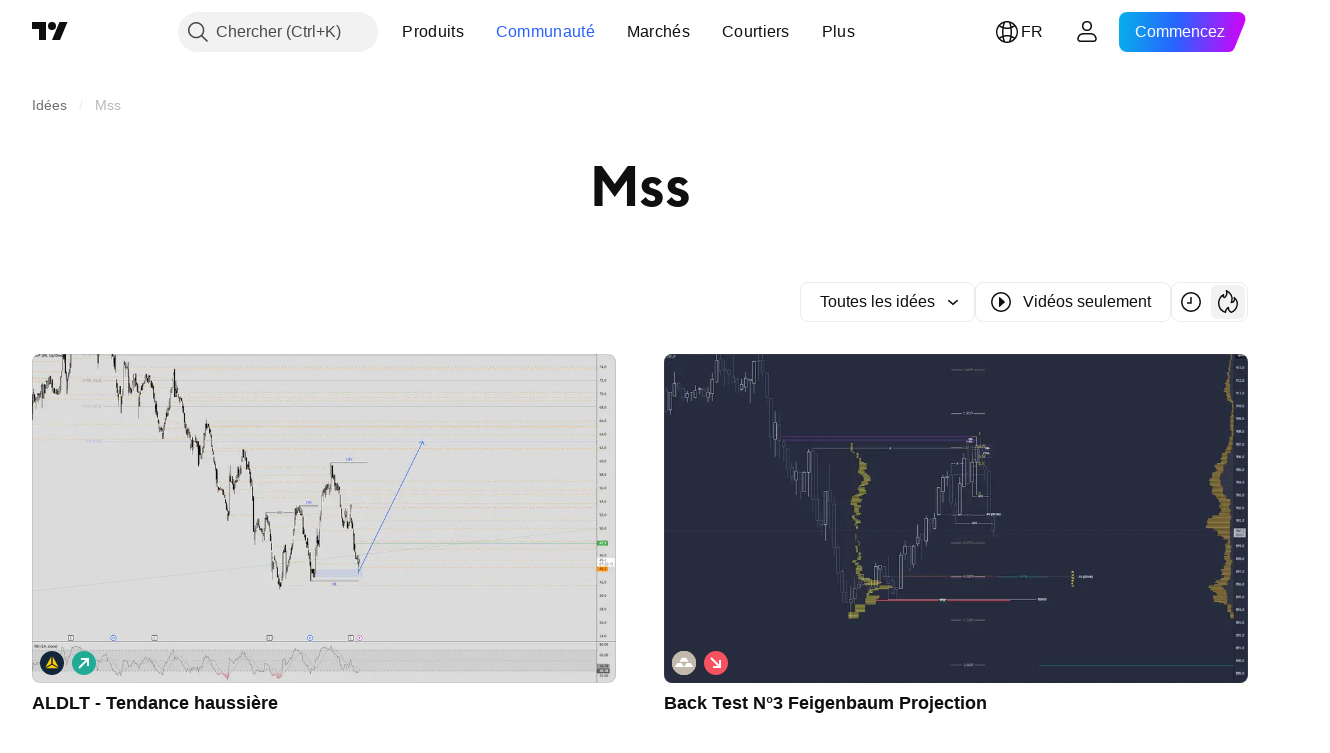

--- FILE ---
content_type: image/svg+xml
request_url: https://s3-symbol-logo.tradingview.com/metal/platinum.svg
body_size: 48
content:
<!-- by TradingView --><svg width="18" height="18" xmlns="http://www.w3.org/2000/svg"><path d="M0 0h18v18H0V0z" fill="#C2B8AB"/><path d="M4.156 9a.26.26 0 00-.216.107L2.215 11.68c-.095.143.025.321.217.321h6.136c.192 0 .313-.178.217-.321L7.06 9.107A.26.26 0 006.844 9H4.156zm7 0a.26.26 0 00-.216.107L9.215 11.68c-.096.143.025.321.217.321h6.136c.192 0 .313-.178.217-.321L14.06 9.107A.26.26 0 0013.844 9h-2.688zm-3.5-4a.26.26 0 00-.216.107L5.715 7.68c-.095.143.025.321.217.321h6.136c.192 0 .313-.178.217-.321L10.56 5.107A.26.26 0 0010.345 5H7.656z" fill="#fff"/></svg>

--- FILE ---
content_type: image/svg+xml
request_url: https://s3-symbol-logo.tradingview.com/delta-plus.svg
body_size: 7
content:
<!-- by TradingView --><svg width="18" height="18" viewBox="0 0 18 18" xmlns="http://www.w3.org/2000/svg"><path fill="#11263B" d="M0 0h18v18H0z"/><path d="M8.18 9.83 4 12.36 8.5 4v5.27c0 .23-.12.44-.32.56ZM9.82 9.83 14 12.36 9.5 4v5.27c0 .23.12.44.32.56ZM13.69 13H4.3l4.37-2.49c.2-.11.44-.11.64 0L13.7 13Z" fill="#FC0"/></svg>